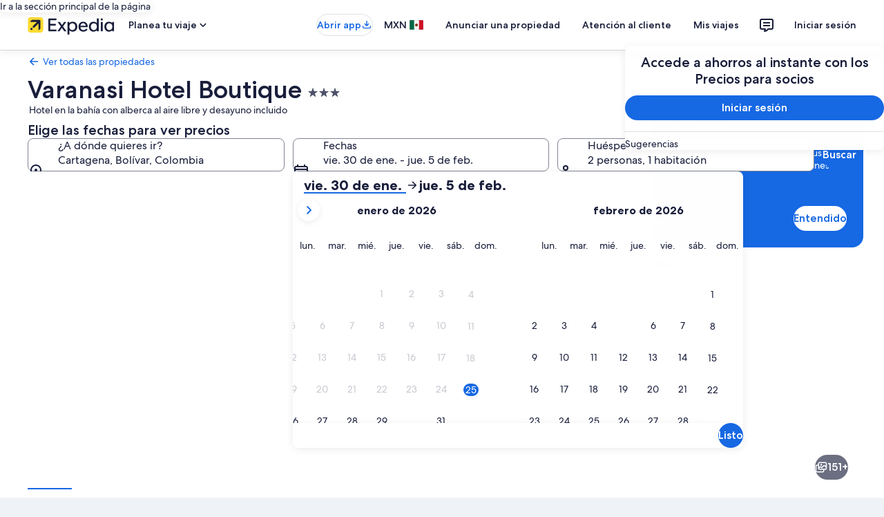

--- FILE ---
content_type: application/javascript
request_url: https://c.travel-assets.com/landing-pwa/shared-ui-retail-trips-providers.8f5d5b8ec6664cbf448a.js
body_size: 3285
content:
/*@license For license information please refer to shared-ui-retail-trips-providers.licenses.txt*/
(self.__LOADABLE_LOADED_CHUNKS__=self.__LOADABLE_LOADED_CHUNKS__||[]).push([[1987],{2154:function(e,t,n){n.d(t,{ek:function(){return I},uU:function(){return u}});var i=n(96540),r=(n(1023),n(70273)),o=n(72211);n(22828);const a=e=>{const t={};return e.filter(e=>{if("FragmentDefinition"!==e.kind)return!0;const n=e.name.value;return!t[n]&&(t[n]=!0,!0)})};function s(e){return e.reduce((e,t)=>Object.assign(e,{[t]:{status:"UNKNOWN"}}),{})}function p(e){return()=>Promise.resolve({success:!1,failureReason:`No ExternalItemsOperationsProvider found in tree found while calling ${e}`,failure:{type:"NO_PROVIDER"}})}var c={connectExternalMailbox:p("connectExternalMailbox"),saveExternalItemsToTrip:p("saveExternalItemsToTrip"),saveManualItemToTrip:p("saveManualItemToTrip")};i.createContext({...c,state:s(Object.keys(c))});function m(e){return function(t,n,i){return n(t=>({...t,[e.operationName]:{status:"IN_PROGRESS"}})),t({variables:i}).then(t=>{if(t.errors){const i={failureReason:`${e.operationName} failed with graphql error(s)`,failure:{type:"GRAPHQL",errors:t.errors}};return n(t=>({...t,[e.operationName]:{status:"FAILURE",error:i}})),{success:!1,...i}}return t.data?(n(n=>({...n,[e.operationName]:{status:"SUCCESS",result:t}})),{success:!0,...t}):Promise.reject(new Error(`${e.operationName} returned null data`))}).catch(t=>{const i=`unexpected error encountered while calling ${e.operationName}`,r=`${i}: ${t instanceof Error?t.message:t}`,o={failureReason:i,failure:{type:"UNKNOWN",error:new Error(r)}};return n(t=>({...t,[e.operationName]:{status:"FAILURE",error:o}})),{success:!1,...o}})}}m({operationName:"connectExternalMailbox"}),r.eh.definitions,"\n  mutation SharedUIWeb_SaveExternalItemsToTripMutation(\n    $context: ContextInput!\n    $tripId: String!\n    $itemIdsToAdd: [String!]!\n    $itemIdsToRemove: [String!]!\n  ) {\n    saveExternalItemsToTrip(context: $context, tripId: $tripId, itemIdsToAdd: $itemIdsToAdd, itemIdsToRemove: $itemIdsToRemove) {\n      toast {\n        ...TripsUIToastFragment\n      }\n    }\n  }\n\n  \n".concat([r.eh.loc.source.body].join("\n")),m({operationName:"saveExternalItemsToTrip"}),r.eh.definitions,"\n  mutation SharedUIWeb_SaveManualItemToTripMutation(\n    $context: ContextInput!\n    $tripId: String!\n    $itemId: String\n    $itemType: String!\n    $itemData: [GraphQLPairInput!]!\n  ) {\n    saveManualItemToTrip(context: $context, tripId: $tripId, itemId: $itemId, itemType: $itemType, itemData: $itemData) {\n      toast {\n        ...TripsUIToastFragment\n      }\n    }\n  }\n\n  \n".concat([r.eh.loc.source.body].join("\n")),m({operationName:"saveManualItemToTrip"});var d=i.createContext(void 0),I=({children:e})=>{const[t,n]=i.useState([]),r=i.useMemo(()=>[],[]),o=i.useCallback(e=>{var n,i;return e?(r.find(t=>Object.is(t,e))||r.push(e),e.reference?{subscribe:null!=(n=t.find(t=>t.result.reference===e.reference))?n:null}:{subscribe:null!=(i=t.find(t=>t.result.type===e.type))?i:null}):{subscribe:null}},[r,t]),a=i.useCallback((e,t)=>{const{subscribe:n}=o(e);n&&e&&(e.reference&&n.result.reference&&e.reference===n.result.reference&&t(n),e.reference||e.type!==n.result.type||t(n))},[o]),s=i.useCallback(e=>{const t=r.map(e=>e.type),i=e.filter(e=>t.includes(e.signal.type)).map(e=>{var t;return{result:{type:e.signal.type,reference:null!=(t=e.signal.reference)?t:void 0,values:e.values}}});n(i)},[r]),p=i.useMemo(()=>({onSignalEmit:a,emitSignals:s}),[a,s]);return i.createElement(d.Provider,{value:p},e)};var u=e=>{const{emitSignals:t}=function(){const e=i.useContext(d);if(void 0===e)throw new Error("No Trips SignalProvider found in React tree");return e}(),[n]=(0,o.A9)();return{emit:()=>{const i=null==e?void 0:e.map(e=>{const t=e.values.map(e=>{var t;switch(e.value.__typename){case"TripsSignalFieldIdValue":{const t=e.value,i=n.validatedInputs.inputFields.find(e=>e.inputId===t.id);return{__typename:e.__typename,key:e.key,value:i.inputValue}}case"TripsSignalFieldIdExistingValues":{const i=e.value,r=i.ids.map(e=>n.validatedInputs.inputFields.find(t=>t.inputId===e)).map(e=>e.inputValue),o=[...null!=(t=i.prefixes)?t:[],...r];return{__typename:e.__typename,key:e.key,value:o}}default:return{__typename:e.__typename,key:e.key,value:null}}});return{__typename:e.__typename,signal:e.signal,values:t}});i&&t(i)}}};function l(e){return()=>Promise.resolve({success:!1,failureReason:`No TripOperationsProvider found in tree found while calling ${e}`,failure:{type:"NO_PROVIDER"}})}var T={createTripItineraryTemplate:l("createTripItineraryTemplate"),createTrip:l("createTrip"),deleteTrip:l("deleteTrip"),editTrip:l("editTrip"),updateTripItemTrip:l("updateTripItemTrip"),sendTripInvite:l("sendTripInvite"),acceptRequestToJoinTrip:l("acceptRequestToJoinTrip"),manageTripParticipant:l("manageTripParticipant"),acceptTripInvite:l("acceptTripInvite")},$=(i.createContext({...T,state:s(Object.keys(T))}),m({operationName:"createTrip"}),r.eh.definitions,"\n  mutation SharedUIWeb_CreateTripMutation(\n    $context: ContextInput!\n    $name: String!\n    $description: String\n    $itemId: String\n    $operationType: String\n    $tripContext: TripsUITripContextInput\n  ) {\n    createTrip(context: $context, name: $name, description: $description, itemId: $itemId, operationType: $operationType, tripContext: $tripContext) {\n      status\n      toast {\n        ...TripsUIToastFragment\n      }\n    }\n  }\n\n  \n".concat([r.eh.loc.source.body].join("\n")),m({operationName:"deleteTrip"}),r.eh.definitions,"\n  mutation SharedUIWeb_DeleteTripMutation($context: ContextInput!, $tripId: String!) {\n    deleteTrip(context: $context, tripId: $tripId) {\n      toast {\n        ...TripsUIToastFragment\n      }\n    }\n  }\n\n  \n".concat([r.eh.loc.source.body].join("\n")),m({operationName:"editTrip"}),r.eh.definitions,"\n  mutation SharedUIWeb_EditTripMutation($context: ContextInput!, $description: String, $name: String, $tripId: String!) {\n    editTrip(context: $context, description: $description, name: $name, tripId: $tripId) {\n      toast {\n        ...TripsUIToastFragment\n      }\n    }\n  }\n\n  \n".concat([r.eh.loc.source.body].join("\n")),r.eh.definitions,"\n  mutation SharedUIWeb_UpdateTripItemTripMutation(\n    $context: ContextInput!\n    $tripContext: TripsUITripContextInput!\n    $itemId: String!\n    $operationType: String!\n  ) {\n    updateTripItemTrip(context: $context, tripContext: $tripContext, itemId: $itemId, operationType: $operationType) {\n      status\n      toast {\n        ...TripsUIToastFragment\n      }\n    }\n  }\n\n  \n".concat([r.eh.loc.source.body].join("\n")),m({operationName:"updateTripItemTrip"}),m({operationName:"sendTripInvite"}),r.eh.definitions,"\n  mutation SharedUIWeb_SendTripInviteMutation($tripId: String!, $recipients: String!, $message: String!, $context: ContextInput!) {\n    sendTripInvite(tripId: $tripId, recipients: $recipients, message: $message, context: $context) {\n      status\n      toast {\n        ...TripsUIToastFragment\n      }\n    }\n  }\n  \n".concat([r.eh.loc.source.body].join("\n")),m({operationName:"acceptRequestToJoinTrip"}),r.eh.definitions,"\n  mutation SharedUIWeb_AcceptRequestToJoinTripMutation($tripId: String!, $requestToJoinId: String!, $context: ContextInput!) {\n    acceptRequestToJoinTrip(tripId: $tripId, requestToJoinId: $requestToJoinId, context: $context) {\n      ...TripsUIToastFragment\n    }\n  }\n  \n".concat([r.eh.loc.source.body].join("\n")),m({operationName:"createTripItineraryTemplate"}),m({operationName:"manageTripParticipant"}),{kind:"Document",definitions:a([{kind:"FragmentDefinition",name:{kind:"Name",value:"TripsUILeaveTripSuccessResponseFragment"},typeCondition:{kind:"NamedType",name:{kind:"Name",value:"TripsUILeaveTripSuccessResponse"}},directives:[],selectionSet:{kind:"SelectionSet",selections:[{kind:"Field",name:{kind:"Name",value:"toast"},arguments:[],directives:[],selectionSet:{kind:"SelectionSet",selections:[{kind:"FragmentSpread",name:{kind:"Name",value:"TripsUIToastFragment"},directives:[]}]}},{kind:"Field",name:{kind:"Name",value:"link"},arguments:[],directives:[],selectionSet:{kind:"SelectionSet",selections:[{kind:"InlineFragment",typeCondition:{kind:"NamedType",name:{kind:"Name",value:"HttpURI"}},directives:[],selectionSet:{kind:"SelectionSet",selections:[{kind:"Field",name:{kind:"Name",value:"value"},arguments:[],directives:[]}]}}]}}]}}].concat(r.eh.definitions)),loc:{start:0,end:207,source:{body:"\n  fragment TripsUILeaveTripSuccessResponseFragment on TripsUILeaveTripSuccessResponse {\n    toast {\n      ...TripsUIToastFragment\n    }\n    link {\n      ... on HttpURI {\n        value\n      }\n    }\n  }\n\n  \n".concat([r.eh.loc.source.body].join("\n")),name:"GraphQL request",locationOffset:{line:1,column:1}}}}),g={kind:"Document",definitions:a([{kind:"FragmentDefinition",name:{kind:"Name",value:"TripsUIManageTripParticipantFailureResponseFragment"},typeCondition:{kind:"NamedType",name:{kind:"Name",value:"TripsUIManageTripParticipantFailureResponse"}},directives:[],selectionSet:{kind:"SelectionSet",selections:[{kind:"Field",name:{kind:"Name",value:"toast"},arguments:[],directives:[],selectionSet:{kind:"SelectionSet",selections:[{kind:"FragmentSpread",name:{kind:"Name",value:"TripsUIToastFragment"},directives:[]}]}}]}}].concat(r.eh.definitions)),loc:{start:0,end:169,source:{body:"\n  fragment TripsUIManageTripParticipantFailureResponseFragment on TripsUIManageTripParticipantFailureResponse {\n    toast {\n      ...TripsUIToastFragment\n    }\n  }\n\n  \n".concat([r.eh.loc.source.body].join("\n")),name:"GraphQL request",locationOffset:{line:1,column:1}}}},v={kind:"Document",definitions:a([{kind:"FragmentDefinition",name:{kind:"Name",value:"TripsUIRemoveTripParticipantSuccessResponseFragment"},typeCondition:{kind:"NamedType",name:{kind:"Name",value:"TripsUIRemoveTripParticipantSuccessResponse"}},directives:[],selectionSet:{kind:"SelectionSet",selections:[{kind:"Field",name:{kind:"Name",value:"toast"},arguments:[],directives:[],selectionSet:{kind:"SelectionSet",selections:[{kind:"FragmentSpread",name:{kind:"Name",value:"TripsUIToastFragment"},directives:[]}]}}]}}].concat(r.eh.definitions)),loc:{start:0,end:169,source:{body:"\n  fragment TripsUIRemoveTripParticipantSuccessResponseFragment on TripsUIRemoveTripParticipantSuccessResponse {\n    toast {\n      ...TripsUIToastFragment\n    }\n  }\n\n  \n".concat([r.eh.loc.source.body].join("\n")),name:"GraphQL request",locationOffset:{line:1,column:1}}}};$.definitions,g.definitions,v.definitions,"\n  mutation SharedUIWeb_ManageTripParticipantMutation($context: ContextInput!, $tripId: String!, $userId: String!, $operationType: String!) {\n    manageTripParticipant(context: $context, tripId: $tripId, userId: $userId, operationType: $operationType) {\n      ...TripsUILeaveTripSuccessResponseFragment\n      ...TripsUIManageTripParticipantFailureResponseFragment\n      ...TripsUIRemoveTripParticipantSuccessResponseFragment\n    }\n  }\n\n  \n  \n  \n".concat([$.loc.source.body,g.loc.source.body,v.loc.source.body].join("\n")),m({operationName:"acceptTripInvite"}),r.eh.definitions,"\n  mutation SharedUIWeb_AcceptTripInviteMutation($tripId: String!, $inviteId: String!, $context: ContextInput!) {\n    acceptInvite(tripId: $tripId, inviteId: $inviteId, context: $context) {\n      ... on TripsUIAcceptInviteSuccessResponse {\n        link {\n          relativePath\n          value\n        }\n      }\n      ... on TripsUIAcceptInviteFailureResponse {\n        toast {\n          ...TripsUIToastFragment\n        }\n      }\n    }\n  }\n\n  \n".concat([r.eh.loc.source.body].join("\n"));function S(e){return()=>Promise.resolve({success:!1,failureReason:`No TripItemOperationsProvider found in tree found while calling ${e}`,failure:{type:"NO_PROVIDER"}})}var x={removeTripItem:S("removeTripItem"),saveTripItems:S("saveTripItems"),updateTripItemDates:S("updateTripItemDates"),updateTripItemVote:S("updateTripItemVote"),saveTripItemComment:S("saveTripItemComment"),deleteTripItemComment:S("deleteTripItemComment"),editTripItemComment:S("editTripItemComment")};i.createContext({...x,state:s(Object.keys(x))}),m({operationName:"removeTripItem"}),r.eh.definitions,"\n  mutation SharedUIWeb_RemoveTripItemMutation($context: ContextInput!, $itemId: String!, $tripId: String!) {\n    removeTripItem(context: $context, itemId: $itemId, tripId: $tripId) {\n      status\n      toast {\n        ...TripsUIToastFragment\n      }\n    }\n  }\n\n  \n".concat([r.eh.loc.source.body].join("\n")),m({operationName:"saveTripItems"}),r.eh.definitions,"\n  mutation SharedUIWeb_SaveTripItemsMutation(\n    $context: ContextInput!\n    $tripId: String\n    $criteria: TripsUISaveTripItemsCriteriaInput!\n    $source: String\n    $pageLocation: PageLocation\n  ) {\n    saveTripItems(context: $context, tripId: $tripId, criteria: $criteria, source: $source, pageLocation: $pageLocation) {\n      status\n      toast {\n        ...TripsUIToastFragment\n      }\n      url {\n        value\n      }\n    }\n  }\n\n  \n".concat([r.eh.loc.source.body].join("\n")),r.eh.definitions,"\n  mutation SharedUIWeb_UpdateTripItemDatesMutation(\n    $context: ContextInput!\n    $itemIds: [String!]\n    $tripId: String!\n    $dateRange: DateRangeInput!\n    $flexibleDatesRange: String\n  ) {\n    updateTripItemDates(context: $context, itemIds: $itemIds, tripId: $tripId, dateRange: $dateRange, flexibleDatesRange: $flexibleDatesRange) {\n      status\n      toast {\n        ...TripsUIToastFragment\n      }\n    }\n  }\n\n  \n".concat([r.eh.loc.source.body].join("\n")),m({operationName:"updateTripItemDates"}),r.eh.definitions,"\n  mutation SharedUIWeb_UpdateTripItemVoteMutation($context: ContextInput!, $tripId: String!, $itemId: String!) {\n    updateTripItemVote(context: $context, tripId: $tripId, itemId: $itemId) {\n      ... on TripsUIUpdateTripItemVoteFailureResponse {\n        toast {\n          ...TripsUIToastFragment\n        }\n      }\n    }\n  }\n\n  \n".concat([r.eh.loc.source.body].join("\n")),m({operationName:"updateTripItemVote"}),r.eh.definitions,"\n  mutation SharedUIWeb_SaveTripItemCommentMutation(\n    $context: ContextInput!\n    $tripId: String!\n    $itemId: String!\n    $comment: String!\n    $commentId: String\n  ) {\n    saveTripItemComment(context: $context, tripId: $tripId, itemId: $itemId, comment: $comment, commentId: $commentId) {\n      ... on TripsUISaveTripItemCommentFailureResponse {\n        toast {\n          ...TripsUIToastFragment\n        }\n      }\n      ... on TripsUISaveTripItemCommentSuccessResponse {\n        actionCount {\n          count\n          accessibility\n        }\n        comments {\n          avatar {\n            ... on TripsUITextAvatar {\n              text\n            }\n          }\n          comment\n          id\n          name\n          timestamp\n        }\n        impressionAnalytics {\n          linkName\n          referrerId\n        }\n      }\n    }\n  }\n\n  \n".concat([r.eh.loc.source.body].join("\n")),m({operationName:"saveTripItemComment"}),m({operationName:"deleteTripItemComment"}),r.eh.definitions,"\n  mutation SharedUIWeb_DeleteTripItemCommentMutation($context: ContextInput!, $tripId: String!, $itemId: String!, $commentId: String!) {\n    deleteTripItemComment(context: $context, tripId: $tripId, itemId: $itemId, commentId: $commentId) {\n      ... on TripsUIDeleteTripItemCommentFailureResponse {\n        toast {\n          ...TripsUIToastFragment\n        }\n      }\n      ... on TripsUIDeleteTripItemCommentSuccessResponse {\n        actionCount {\n          count\n          accessibility\n        }\n        comments {\n          avatar {\n            ... on TripsUITextAvatar {\n              text\n            }\n          }\n          comment\n          id\n          name\n          timestamp\n        }\n        impressionAnalytics {\n          linkName\n          referrerId\n        }\n      }\n    }\n  }\n\n  \n".concat([r.eh.loc.source.body].join("\n")),r.eh.definitions,"\n  mutation SharedUIWeb_EditTripItemCommentMutation(\n    $context: ContextInput!\n    $tripId: String!\n    $itemId: String!\n    $comment: String!\n    $commentId: String!\n  ) {\n    editTripItemComment(context: $context, tripId: $tripId, itemId: $itemId, comment: $comment, commentId: $commentId) {\n      ... on TripsUIEditTripItemCommentFailureResponse {\n        toast {\n          ...TripsUIToastFragment\n        }\n      }\n      ... on TripsUIEditTripItemCommentSuccessResponse {\n        comments {\n          avatar {\n            ... on TripsUITextAvatar {\n              text\n            }\n          }\n          comment\n          id\n          name\n          timestamp\n        }\n        impressionAnalytics {\n          linkName\n          referrerId\n        }\n      }\n    }\n  }\n  \n".concat([r.eh.loc.source.body].join("\n")),m({operationName:"editTripItemComment"});i.createContext({setTripsToastData:()=>{},setTripsFallbackToastData:()=>{}}),i.createContext({mapState:"EXPANDED",setMapState:()=>{}}),i.createContext("LIST");function f(e){return()=>Promise.resolve({success:!1,failureReason:`No TripNoteOperationsProvider found in tree found while calling ${e}`,failure:{type:"NO_PROVIDER"}})}var y={saveNote:f("saveNote"),deleteNote:f("deleteNote")};i.createContext({...y,state:s(Object.keys(y))}),m({operationName:"saveNote"}),r.eh.definitions,"\n  mutation SharedUIWeb_SaveNoteMutation($tripId: String!, $noteId: String, $noteData: [GraphQLPairInput!]!, $context: ContextInput!) {\n    saveNote(tripId: $tripId, noteId: $noteId, noteData: $noteData, context: $context) {\n      status\n      toast {\n        ...TripsUIToastFragment\n      }\n    }\n  }\n\n  \n".concat([r.eh.loc.source.body].join("\n")),m({operationName:"deleteNote"}),r.eh.definitions,"\n  mutation SharedUIWeb_DeleteNoteMutation($noteId: String!, $context: ContextInput!) {\n    deleteNote(noteId: $noteId, context: $context) {\n      status\n      toast {\n        ...TripsUIToastFragment\n      }\n    }\n  }\n\n  \n".concat([r.eh.loc.source.body].join("\n"));function h(e){return()=>Promise.resolve({success:!1,failureReason:`No ItineraryItemOperationsProvider found in tree found while calling ${e}`,failure:{type:"NO_PROVIDER"}})}var U={removeItineraryItem:h("removeItineraryItem"),refreshItineraryItem:h("refreshItineraryItem")};i.createContext({...U,state:s(Object.keys(U))}),m({operationName:"tripsRemoveItineraryItem"}),r.eh.definitions,"\n  mutation SharedUIWeb_RemoveItineraryItemMutation($context: ContextInput!, $itineraryId: String!, $itineraryItemId: String!) {\n    tripsRemoveItineraryItem(context: $context, itineraryId: $itineraryId, itineraryItemId: $itineraryItemId) {\n      status\n      toast {\n        ...TripsUIToastFragment\n      }\n    }\n  }\n\n  \n".concat([r.eh.loc.source.body].join("\n")),m({operationName:"tripsRefreshItineraryItem"}),r.eh.definitions,"\n  mutation SharedUIWeb_RefreshItineraryItemMutation($context: ContextInput!, $itineraryId: String!, $itineraryItemId: String!) {\n    tripsRefreshItineraryItem(context: $context, itineraryId: $itineraryId, itineraryItemId: $itineraryItemId) {\n      status\n      toast {\n        ...TripsUIToastFragment\n      }\n    }\n  }\n\n  \n".concat([r.eh.loc.source.body].join("\n"));var N,b={scheduleItem:(N="scheduleItem",()=>Promise.resolve({success:!1,failureReason:`No TripScheduleItemOperationsProvider found in tree found while calling ${N}`,failure:{type:"NO_PROVIDER"}}))};i.createContext({...b,state:s(Object.keys(b))}),m({operationName:"scheduleItem"}),r.eh.definitions,"\n  mutation SharedUIWeb_ScheduleItemMutation($tripId: String!, $itemId: String, $schedulingData: [GraphQLPairInput!]!, $context: ContextInput!) {\n    scheduleItem(tripId: $tripId, itemId: $itemId, schedulingData: $schedulingData, context: $context) {\n      status\n      toast {\n        ...TripsUIToastFragment\n      }\n    }\n  }\n\n  \n".concat([r.eh.loc.source.body].join("\n"))}}]);
//# sourceMappingURL=https://bernie-assets.s3.us-west-2.amazonaws.com/landing-pwa/shared-ui-retail-trips-providers.8f5d5b8ec6664cbf448a.js.map